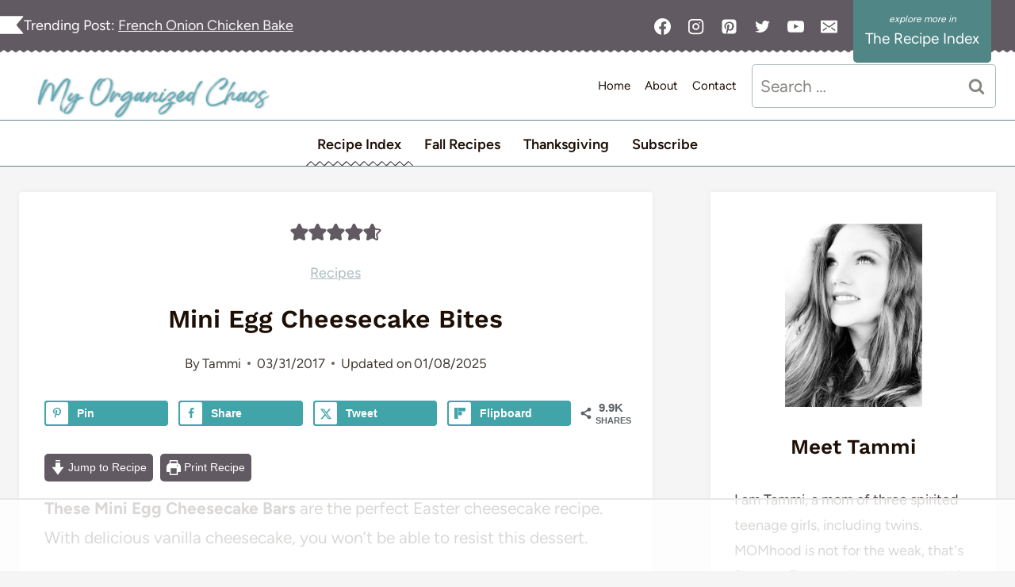

--- FILE ---
content_type: text/html; charset=utf-8
request_url: https://www.google.com/recaptcha/api2/aframe
body_size: 267
content:
<!DOCTYPE HTML><html><head><meta http-equiv="content-type" content="text/html; charset=UTF-8"></head><body><script nonce="cB4b9-3jJXkGz2gmxmTPzA">/** Anti-fraud and anti-abuse applications only. See google.com/recaptcha */ try{var clients={'sodar':'https://pagead2.googlesyndication.com/pagead/sodar?'};window.addEventListener("message",function(a){try{if(a.source===window.parent){var b=JSON.parse(a.data);var c=clients[b['id']];if(c){var d=document.createElement('img');d.src=c+b['params']+'&rc='+(localStorage.getItem("rc::a")?sessionStorage.getItem("rc::b"):"");window.document.body.appendChild(d);sessionStorage.setItem("rc::e",parseInt(sessionStorage.getItem("rc::e")||0)+1);localStorage.setItem("rc::h",'1763539855557');}}}catch(b){}});window.parent.postMessage("_grecaptcha_ready", "*");}catch(b){}</script></body></html>

--- FILE ---
content_type: image/svg+xml
request_url: https://myorganizedchaos.net/wp-content/themes/restored316-limoncella/images/lemoncella_small-border.svg
body_size: -148
content:
<?xml version="1.0" encoding="UTF-8"?><svg id="Layer_1" xmlns="http://www.w3.org/2000/svg" viewBox="0 0 110.76 5.35"><defs><style>.cls-1{fill:#333;stroke:#333;stroke-miterlimit:10;stroke-width:.5px;}</style></defs><path class="cls-1" d="m110.65,4.84h0c-.39,0-.76-.16-1.02-.44l-2.89-3.1c-.18-.19-.42-.3-.68-.3s-.5.1-.68.3l-2.89,3.1c-.26.28-.64.44-1.02.44s-.76-.16-1.02-.44l-2.89-3.1c-.18-.19-.42-.3-.68-.3s-.5.11-.68.3l-2.89,3.1c-.26.28-.64.44-1.02.44s-.76-.16-1.02-.44l-2.89-3.1c-.18-.19-.42-.3-.68-.3s-.5.11-.68.3l-2.89,3.1c-.26.28-.64.44-1.02.44h0c-.39,0-.76-.16-1.02-.44l-2.89-3.1c-.18-.19-.42-.3-.68-.3s-.5.11-.68.3l-2.89,3.1c-.26.28-.64.44-1.02.44s-.76-.16-1.02-.44l-2.89-3.1c-.18-.19-.42-.3-.68-.3s-.5.11-.68.3l-2.89,3.1c-.26.28-.64.44-1.02.44h0c-.39,0-.76-.16-1.02-.44l-2.89-3.1c-.18-.19-.42-.3-.68-.3s-.5.1-.68.3l-2.89,3.1c-.26.28-.64.44-1.02.44s-.76-.16-1.02-.44l-2.89-3.1c-.18-.19-.42-.3-.68-.3s-.5.11-.68.3l-2.89,3.1c-.26.28-.64.44-1.02.44s-.76-.16-1.02-.44l-2.89-3.1c-.18-.19-.42-.3-.68-.3s-.5.11-.68.3l-2.89,3.1c-.26.28-.64.44-1.02.44h0c-.39,0-.76-.16-1.02-.44l-2.89-3.1c-.18-.19-.42-.3-.68-.3s-.5.11-.68.3l-2.89,3.1c-.26.28-.64.44-1.02.44s-.76-.16-1.02-.44l-2.89-3.1c-.18-.19-.42-.3-.68-.3s-.5.11-.68.3l-2.89,3.1c-.26.28-.64.44-1.02.44h0c-.39,0-.76-.16-1.02-.44l-2.89-3.1c-.18-.19-.42-.3-.68-.3s-.5.1-.68.3l-2.89,3.1c-.26.28-.64.44-1.02.44s-.76-.16-1.02-.44l-2.89-3.1c-.18-.19-.42-.3-.68-.3s-.5.11-.68.3L.45,5.31l-.34-.32L3.86.98c.26-.28.64-.44,1.02-.44s.76.16,1.02.44l2.89,3.1c.18.19.42.3.68.3s.5-.11.68-.3l2.89-3.1c.26-.28.64-.44,1.02-.44h0c.39,0,.76.16,1.02.44l2.89,3.1c.18.19.42.3.68.3s.5-.1.68-.3l2.89-3.1c.26-.28.64-.44,1.02-.44s.76.16,1.02.44l2.89,3.1c.18.19.42.3.68.3s.5-.11.68-.3l2.89-3.1c.26-.28.64-.44,1.02-.44s.76.16,1.02.44l2.89,3.1c.18.19.42.3.68.3s.5-.1.68-.3l2.89-3.1c.26-.28.64-.44,1.02-.44s.76.16,1.02.44l2.89,3.1c.18.19.42.3.68.3s.5-.11.68-.3l2.89-3.1c.26-.28.64-.44,1.02-.44s.76.16,1.02.44l2.89,3.1c.18.19.42.3.68.3s.5-.11.68-.3l2.89-3.1c.26-.28.64-.44,1.02-.44h0c.39,0,.76.16,1.02.44l2.89,3.1c.18.19.42.3.68.3s.5-.1.68-.3l2.89-3.1c.26-.28.64-.44,1.02-.44s.76.16,1.02.44l2.89,3.1c.18.19.42.3.68.3s.5-.11.68-.3l2.89-3.1c.26-.28.64-.44,1.02-.44s.76.16,1.02.44l2.89,3.1c.18.19.42.3.68.3s.5-.1.68-.3l2.89-3.1c.26-.28.64-.44,1.02-.44s.76.16,1.02.44l2.89,3.1c.18.19.42.3.68.3s.5-.11.68-.3l2.89-3.1c.26-.28.64-.44,1.02-.44s.76.16,1.02.44l2.89,3.1c.18.19.42.3.68.3s.5-.11.68-.3l2.89-3.1c.26-.28.64-.44,1.02-.44h0c.39,0,.76.16,1.02.44l2.89,3.1c.18.19.42.3.68.3v.47Z"/></svg>

--- FILE ---
content_type: text/plain
request_url: https://rtb.openx.net/openrtbb/prebidjs
body_size: -224
content:
{"id":"86abffc7-cffe-4769-a3bd-a74f40b15501","nbr":0}

--- FILE ---
content_type: text/plain
request_url: https://rtb.openx.net/openrtbb/prebidjs
body_size: -224
content:
{"id":"fcefdc56-fa6e-479c-9045-ef0429a89e70","nbr":0}

--- FILE ---
content_type: text/plain
request_url: https://rtb.openx.net/openrtbb/prebidjs
body_size: -224
content:
{"id":"1dd39bec-37a4-4763-8510-d24e343f230c","nbr":0}

--- FILE ---
content_type: text/plain; charset=UTF-8
request_url: https://at.teads.tv/fpc?analytics_tag_id=PUB_17002&tfpvi=&gdpr_consent=&gdpr_status=22&gdpr_reason=220&ccpa_consent=&sv=prebid-v1
body_size: 56
content:
ZjllYWNhYTYtNDQ2Yi00M2FlLTg4ZGMtNzQ1Mjg0ZDY2ODNiIy00LTM=

--- FILE ---
content_type: image/svg+xml
request_url: https://myorganizedchaos.net/wp-content/themes/restored316-limoncella/images/lemoncella_side_flag.svg
body_size: -274
content:
<?xml version="1.0" encoding="UTF-8"?><svg id="Layer_1" xmlns="http://www.w3.org/2000/svg" viewBox="0 0 200 150"><defs><style>.cls-1{fill:#fff;}</style></defs><path class="cls-1" d="m194.26,7.93l-55.41,64.14c-1.27,1.75-1.27,4.11,0,5.86l55.41,64.14c2.39,3.31.03,7.93-4.05,7.93h-90.21s-100,0-100,0v-75S0,0,0,0h100s90.21,0,90.21,0c4.08,0,6.44,4.63,4.05,7.93Z"/></svg>

--- FILE ---
content_type: text/plain
request_url: https://rtb.openx.net/openrtbb/prebidjs
body_size: -224
content:
{"id":"152272a5-fae0-415c-90f3-2d3c213f4c78","nbr":0}

--- FILE ---
content_type: text/plain; charset=utf-8
request_url: https://ads.adthrive.com/http-api/cv2
body_size: 3236
content:
{"om":["0i2rwd3u","0m1hhuu3","0sm4lr19","1","1006_199718014","1029_luml7dkj","11265576","124842_2","124843_3","124845_2","124847_2","124848_2","1453468","1610261448","17_24598437","1bdr7xed","1qycnxb6","1rss816r","1t5itjys","1tucmiz7","1ukslvux","1wm6zgdp","2249:648231631","2249:652687090","2249:683909524","2249:690082153","2249:690169002","2307:0gpaphas","2307:3qgsn91m","2307:669kwlli","2307:74z5vm6r","2307:l1gf7m2x","2307:mhob8we6","2307:ooa68zgd","2307:p2dk8qqk","2307:rp6oufwa","2307:vktwfsm6","2307:z4bn4559","2409_25495_176_CR52150651","2409_25495_176_CR52153849","2409_91366_409_192663","2409_91366_409_227258","24732876","25","28xry7ix","2cpobudo","2jjp1phz","32j56hnc","3490:CR52092847","3490:CR52153849","3490:CR52153852","3490:CR52153853","3490:CR52156165","3490:CR52156420","3490:CR52157555","352434_354_660e5feb0c47f653c6684fce","352434_354_660e5fec0c47f653c6684fd3","352434_354_660e5fec0c47f653c6684fd5","352434_354_660e5fec0c47f653c6684fd8","352434_354_660e5fed0c47f653c6684fdc","352434_354_660e5fef0c47f653c6684fe5","352434_354_68e8aebdfedcc02d38a33626","352434_354_68e8aebefedcc02d38a3362b","352434_354_68e8aebefedcc02d38a3362c","3658_151643_spv5lpyq","3658_203382_p2dk8qqk","3658_211122_dea7uaiq","3LMBEkP-wis","3fu186bg","3j5hqkjz","3n588bx4","3qgsn91m","40268250","409_185975","409_192546","409_192567","409_192663","409_216326","409_216396","409_216416","409_216506","409_226322","409_226327","409_226332","409_227223","409_227258","409_228065","425nx5ho","44629254","46vbi2k4","47141847","47210038","481703827","4a3oeofh","4aqwokyz","4nw7om9i","4u612wtl","4x1qydwk","50485085","511156","514864","515738","523_354_1369725778-1269299819","523_354_660e5fec0c47f653c6684fd3","523_354_660e5fec0c47f653c6684fd5","523_354_660e5fec0c47f653c6684fd8","523_354_660e5fee0c47f653c6684fe2","523_354_bn10835","523_354_bn10839","53v6aquw","54639987","5510:8wugqkk0","5510:9lxdy59h","5510:h0o0ado4","5510:khrc9fv4","5510:ooa68zgd","5510:pek2ovv0","5510:pm8ldadr","5510:vepbkpcp","55116643","55354666","55693359","55693391","55693405","55712989","557_409_228105","558_93_0gpaphas","558_93_a0oxacu8","558_93_u3i8n6ef","55906603","55906605","55906618","55906619","55965333","56549527","570653834304","57173285","585jtxb8","596719758","59751535","598359809892","5bfybb7c","5dccb57a-121f-4ec2-bc9f-531ac50c8568","5g5v6g2h","5uf0zwne","60879421","61210719","61228599","61228600","61228601","61228616","614105109","61916211","61916225","61932920","61932925","62086730","62260463","62320073","6250_66552_959601726","626973455","669kwlli","675188648","676bacm3","677391857","680597458938","680_99480_608862831","680_99480_614105101","684398152","685205293","686985201","688061742","688070999","688078501","6f8bd5f3-e346-4b9f-a730-0509d88b45ab","6ficqdwj","6tk4rx86","70_83146776","70_83446625","72sichur","7354_138543_85445193","7354_138543_85806336","7354_138543_85807309","76_d5b70165-8ee4-4f2a-b0b3-83923b66d79c","776553132679","7829835","7845rev5","79090916","79090917","79090919","79090935","79090954","79090956","79090958","79090959","79090963","79090984","79100968","79100975","7950269","79528434","7964881","79684373","79684378","79684380","7981053","7981066","7998217","7wd36g0o","8003964","8029310","8029311","8029650","8031592","8035666","8035726","8036648","8040476","8046216","8047693","8047694","8048365","8051521","8051522","8051523","8056100","8059200","81214242","81784844","81784845","83468664","83556697","83556699","83556701","83556709","83556712","83556736","83556739","83556743","83556749","83556751","83556753","83556761","83556763","83556774","83556802","83556807","83556813","83556819","83556831","84296123","84296131","84578380","85445144","85445161","85445175","85445179","85445183","85445193","85445206","85445211","85445223","85445224","85445350","85445361","85445363","85445384","85445418","85445419","85445422","85496921","85705113","85806323","85807326","85807343","8n2o2k7c","8r38vmgt","8w4klwi4","9lxdy59h","9s17s408","9tow5bh2","9z0gccim","9zl41y5m","a0oxacu8","ae6edkmg","at2pj4cu","b1n47h9n","c0giwiin","c2d7ypnt","c9dcailn","cki44jrm","coy3a5w5","cr-ikxw9e9u2krgv2","cr-lg354l2uvergv2","crfq76b7","d72cf27c-6b40-4e3e-a830-1938adb770a2","d7n2kdbv","d8tkci9w","de66hk0y","dhd27ung","dtech-6849","dtech-6861","dtech-6986","dtech-6997","dyhs4h7x","e81irmvx","eelc0v3q","euk4wmgj","f11z1sn2","f18cad75","f52c1668-124e-4ade-a1af-11b17eb5ec8e","fjp0ceax","fkxzx3fp","g72svoph","gahrb7ea","hgjcm495","hk2nsy6j","hqw92i71","i5zqpdw0","i90isgt0","ib1o62yz","iusyk92e","iwf0xs42","j58m06fh","jb75l2ds","jdfioiec","jv60mm5a","k7cjc73k","khrc9fv4","kjq0lnk5","kk5768bd","klq5leo1","lcbz90gp","ldv3iy6n","lgcnfc0w","m6554310","mcc7t3q6","mgm9dspt","mhch7zf6","mhob8we6","mw9467v4","n1p4xb2p","n3egwnq7","nq5k861q","o3u9l5xn","o982acnj","o9pyiqmm","ohlr7kpw","on1kaa30","ooa68zgd","oril4wg7","oud6ic95","p2dk8qqk","p52p41ld","pgmjhmrf","phum7sla","pm8ldadr","pqn44nv6","prq4f8da","psrn0dap","pwapnlyn","q2ubed1m","qm8r9z6z","qqdvsvih","qqvgscdx","qui9c4cm","quo1qs6e","qvymc7o8","r405skhc","r747h5eh","r762jrzq","rbiwgk9p","rluputd0","shh8hb8h","smufgl0v","sn9aqvcn","spv5lpyq","srn67q5c","sze636fg","t9y1jxrl","tjrk1rop","tjsx1atf","tscfwnc6","u3i8n6ef","u5p4xjy9","u6sfacaz","uy63tf78","uypnl3ey","v4rfqxto","v9es8f6w","vepbkpcp","vktwfsm6","vurygu38","w480e9ow","wbfp1obp","wbt3krkm","wq5j4s9t","wvrrqs5b","xe7etvhg","xki5d19d","xpmadodl","xqnr4qw4","ya491pta","yi6qlg3p","ymb1auf3","ypjhjj2v","ypwfv7hc","z65hue5p","zbnmatem","zfexqyi5","zfu4w0gu","zgfnr75h","ztlksnbe","7979132","7979135"],"pmp":[],"adomains":["1md.org","a4g.com","about.bugmd.com","acelauncher.com","adameve.com","adelion.com","adp3.net","advenuedsp.com","aibidauction.com","aibidsrv.com","akusoli.com","allofmpls.org","arkeero.net","ato.mx","avazutracking.net","avid-ad-server.com","avid-adserver.com","avidadserver.com","aztracking.net","bc-sys.com","bcc-ads.com","bidderrtb.com","bidscube.com","bizzclick.com","bkserving.com","bksn.se","brightmountainads.com","bucksense.io","bugmd.com","ca.iqos.com","capitaloneshopping.com","cdn.dsptr.com","clarifion.com","cotosen.com","cs.money","cwkuki.com","dallasnews.com","dcntr-ads.com","decenterads.com","derila-ergo.com","dhgate.com","dhs.gov","digitaladsystems.com","displate.com","doyour.bid","dspbox.io","envisionx.co","ezmob.com","fmlabsonline.com","g123.jp","g2trk.com","gadmobe.com","getbugmd.com","goodtoknowthis.com","gov.il","guard.io","hero-wars.com","holts.com","howto5.io","ice.gov","imprdom.com","justanswer.com","liverrenew.com","longhornsnuff.com","lovehoney.com","lowerjointpain.com","lymphsystemsupport.com","media-servers.net","medimops.de","miniretornaveis.com","mobuppsrtb.com","motionspots.com","mygrizzly.com","myrocky.ca","national-lottery.co.uk","nbliver360.com","ndc.ajillionmax.com","niutux.com","nordicspirit.co.uk","notify.nuviad.com","notify.oxonux.com","own-imp.vrtzads.com","paperela.com","parasiterelief.com","peta.org","pfm.ninja","pixel.metanetwork.mobi","pixel.valo.ai","plannedparenthood.org","plf1.net","plt7.com","pltfrm.click","printwithwave.co","privacymodeweb.com","rangeusa.com","readywind.com","reklambids.com","ri.psdwc.com","rtb-adeclipse.io","rtb-direct.com","rtb.adx1.com","rtb.kds.media","rtb.reklambid.com","rtb.reklamdsp.com","rtb.rklmstr.com","rtbadtrading.com","rtbsbengine.com","rtbtradein.com","saba.com.mx","securevid.co","servedby.revive-adserver.net","shift.com","smrt-view.com","swissklip.com","taboola.com","tel-aviv.gov.il","temu.com","theoceanac.com","track-bid.com","trackingintegral.com","trading-rtbg.com","trkbid.com","truthfinder.com","unoadsrv.com","usconcealedcarry.com","uuidksinc.net","vabilitytech.com","vashoot.com","vegogarden.com","viewtemplates.com","votervoice.net","vuse.com","waardex.com","wapstart.ru","wdc.go2trk.com","weareplannedparenthood.org","webtradingspot.com","xapads.com","xiaflex.com","yourchamilia.com"]}

--- FILE ---
content_type: text/plain
request_url: https://rtb.openx.net/openrtbb/prebidjs
body_size: -224
content:
{"id":"c214d188-2977-435a-b5ca-effd50bfcebe","nbr":0}

--- FILE ---
content_type: text/plain
request_url: https://rtb.openx.net/openrtbb/prebidjs
body_size: -224
content:
{"id":"e76e6878-1054-4df7-8d18-4704782347c6","nbr":0}

--- FILE ---
content_type: text/plain
request_url: https://rtb.openx.net/openrtbb/prebidjs
body_size: -224
content:
{"id":"80939400-b55a-4fe5-ab8a-fa2b2a6f3981","nbr":0}

--- FILE ---
content_type: text/plain
request_url: https://rtb.openx.net/openrtbb/prebidjs
body_size: -224
content:
{"id":"7945fce2-11b9-4eac-b9fa-1932b49a23bb","nbr":0}

--- FILE ---
content_type: text/plain
request_url: https://rtb.openx.net/openrtbb/prebidjs
body_size: -224
content:
{"id":"678dd5ff-eb59-4953-bd0c-b775b6aa32bf","nbr":0}

--- FILE ---
content_type: text/plain
request_url: https://rtb.openx.net/openrtbb/prebidjs
body_size: -224
content:
{"id":"6576b8bc-dd3c-44aa-befb-b6cad2834d40","nbr":0}

--- FILE ---
content_type: text/plain
request_url: https://rtb.openx.net/openrtbb/prebidjs
body_size: -224
content:
{"id":"573b3afc-d0e7-4ce3-b6a9-e316be8d2fa7","nbr":0}

--- FILE ---
content_type: application/javascript; charset=utf-8
request_url: https://myorganizedchaos.net/wp-content/plugins/custom-table-of-contents/public/js/custom-easy-table-of-contents-public.js?ver=1.4.2
body_size: -338
content:
function toggleViewMoreTOCLt($this) {
	var $container = $this.closest('#ez-toc-container');
	if ($container.classList.contains('expanded')) {
		$container.classList.remove('expanded');
		$this.querySelector(".view-more").style.display = 'inline-block';
		$this.querySelector(".view-less").style.display = 'none';
	} else {
		$container.classList.add('expanded');
		$this.querySelector(".view-more").style.display = 'none';
		$this.querySelector(".view-less").style.display = 'inline-block';
	}
}



--- FILE ---
content_type: text/plain
request_url: https://rtb.openx.net/openrtbb/prebidjs
body_size: -224
content:
{"id":"5f07ad4b-1409-4879-99c0-9bfe682a2395","nbr":0}

--- FILE ---
content_type: text/plain
request_url: https://rtb.openx.net/openrtbb/prebidjs
body_size: -84
content:
{"id":"2be2f7a6-8c06-4ca3-b214-a9095f3c3914","nbr":1}